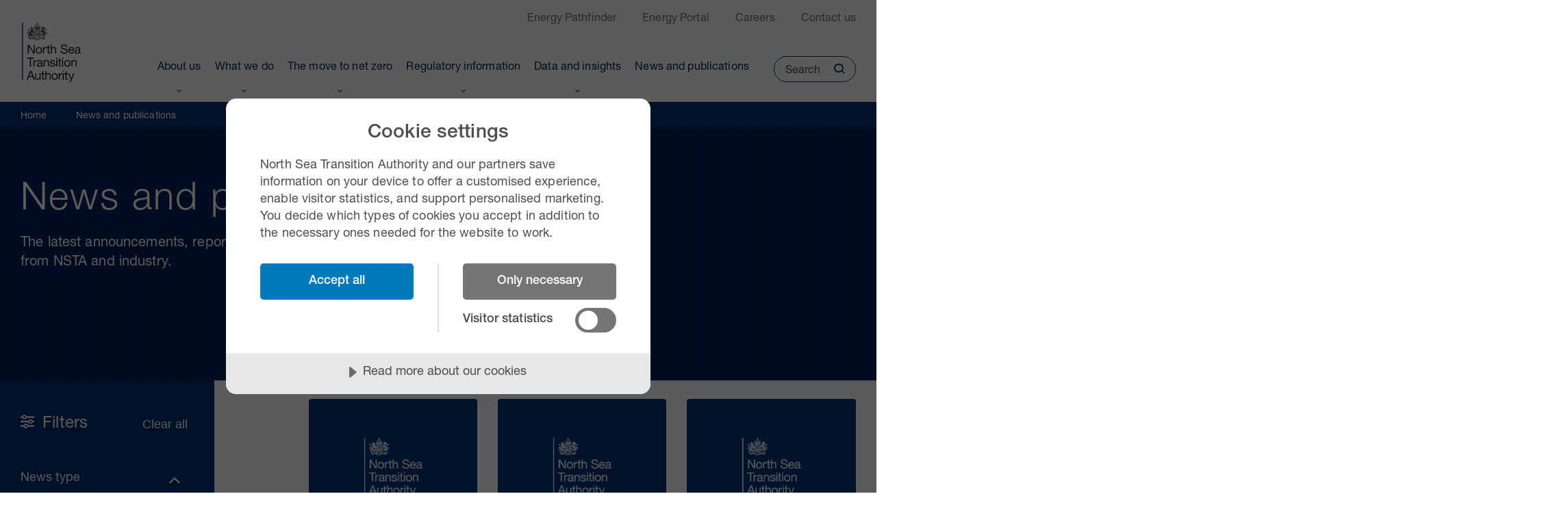

--- FILE ---
content_type: text/html; charset=utf-8
request_url: https://www.nstauthority.co.uk/news-publications/
body_size: 17600
content:

<!doctype html>
<html lang="en-gb">
<head>
    <meta charset="utf-8">
    <meta name="viewport" content="width=device-width, initial-scale=1, shrink-to-fit=no">
    <script> (function(w,d,s,l,i){w[l]=w[l]||[]; w[l].push({'gtm.start':new Date().getTime(),event:'gtm.js'}); var f=d.getElementsByTagName(s)[0],j=d.createElement(s),dl=l!='dataLayer'?'&l='+l:''; j.async=true;j.src='https://www.googletagmanager.com/gtm.js?id='+i+dl; f.parentNode.insertBefore(j,f); })(window,document,'script','dataLayer','GTM-NWR657DJ');   window.dataLayer = window.dataLayer || []; function gtag() { window.dataLayer.push(arguments); } gtag('consent', 'default', { 'analytics_storage': 'denied', 'ad_storage': 'denied', wait_for_update: 500, }); dataLayer.push({'event': 'default_consent'}); </script>
<script src="https://cdn-eu.cookietractor.com/cookietractor.js" data-lang="en-GB" data-id="324ef5db-d73e-492e-aea5-fa0230572a8c"></script> <script src="https://cdn-eu.cookietractor.com/cookietractor-declaration.js" data-lang="en-GB" data-id="324ef5db-d73e-492e-aea5-fa0230572a8c" defer></script>
<meta name="msvalidate.01" content="1AC2AB25749CFBDE6B6DA83A89BB3BB8" />
    <meta property="og:type" content="website" />
    <meta name="og:url" content="https://www.nstauthority.co.uk/news-publications/" />
    <link rel="canonical" href="https://www.nstauthority.co.uk/news-publications/" />


<title>News and publications</title>
<meta property="og:title" content="News and publications" />
<meta name="application-name" content="News and publications" />
    <meta name="description" content="The latest announcements, reports, consultations and events, from NSTA and industry." />
    <meta property="og:description" content="The latest announcements, reports, consultations and events, from NSTA and industry." />
    <meta name="twitter:description" content="The latest announcements, reports, consultations and events, from NSTA and industry." />

    <meta name="twitter:site" content="@https://twitter.com/nstauthority" />
    <meta name="twitter:creator" content="@https://twitter.com/nstauthority" />

<meta name="twitter:card" content="summary" />
<meta name="twitter:title" content="News and publications" />

    <meta name="robots" content="index, follow" />

    <!-- favicon files -->
    <link rel="shortcut icon" type="image/x-icon" href="/public/images/favicon/favicon-f54816fc15997bd42cd90e4c50b896a1fc098c0c32957d4e5effbfa9f9b35e53.ico">
    <link rel="mask-icon" color="#0b0c0c" href="/public/images/favicon/govuk-mask-icon-2fe351f48236280e721d129e412ba43b2f720a8d58ebb40d0a0165ac15f1122c.svg">
    <link rel="apple-touch-icon" sizes="180x180" href="/public/images/favicon/govuk-apple-touch-icon-180x180-d2d7399ff2ba05372b6b2018cc67053e458a748cceea1a550d804dbec401e3ed.png">
    <link rel="apple-touch-icon" sizes="167x167" href="/public/images/favicon/govuk-apple-touch-icon-167x167-fcbf4b210746141e7ccd4988af58bfb5a72491e80ebc88fd6a0f0dd846dbce8a.png">
    <link rel="apple-touch-icon" sizes="152x152" href="/public/images/favicon/govuk-apple-touch-icon-152x152-5807f2166c2f8eb73f2004eea36253dd1876612fac983fda01a072ae9e30d182.png">
    <link rel="apple-touch-icon" href="/public/images/favicon/govuk-apple-touch-icon-a0a3cc359818efa7776228f878cfca8fa585731a7b495a06615787ed4e9f7ee7.png">

    <meta name="theme-color" content="#0b0c0c">
    <meta name="viewport" content="width=device-width, initial-scale=1">
    <meta http-equiv="X-UA-Compatible" content="IE=edge">

    <meta property="og:image" content="/public/images/favicon/govuk-opengraph-image-03837e1cec82f217cf32514635a13c879b8c400ae3b1c207c5744411658c7635.png">

    <link rel="preload" as="font" type="font/ttf" crossorigin href="/public/css/icomoon/fonts/icomoon.ttf?eoj5nh">
    <link rel="preload" as="font" type="font/woff" crossorigin href="/public/css/icomoon/fonts/icomoon.woff?eoj5nh">
    <link rel="prefetch" type="image/svg+xml" crossorigin href="/public/css/icomoon/fonts/icomoon.svg?eoj5nh#icomoon">

    <link href="/sb/core-css.css.v639016280425306379" rel="stylesheet">

    

    <script src="/App_Plugins/UmbracoForms/Assets/promise-polyfill/dist/polyfill.min.js?v=13.4.2" type="application/javascript"></script><script src="/App_Plugins/UmbracoForms/Assets/aspnet-client-validation/dist/aspnet-validation.min.js?v=13.4.2" type="application/javascript"></script>
<script type="text/javascript">!function(T,l,y){var S=T.location,k="script",D="instrumentationKey",C="ingestionendpoint",I="disableExceptionTracking",E="ai.device.",b="toLowerCase",w="crossOrigin",N="POST",e="appInsightsSDK",t=y.name||"appInsights";(y.name||T[e])&&(T[e]=t);var n=T[t]||function(d){var g=!1,f=!1,m={initialize:!0,queue:[],sv:"5",version:2,config:d};function v(e,t){var n={},a="Browser";return n[E+"id"]=a[b](),n[E+"type"]=a,n["ai.operation.name"]=S&&S.pathname||"_unknown_",n["ai.internal.sdkVersion"]="javascript:snippet_"+(m.sv||m.version),{time:function(){var e=new Date;function t(e){var t=""+e;return 1===t.length&&(t="0"+t),t}return e.getUTCFullYear()+"-"+t(1+e.getUTCMonth())+"-"+t(e.getUTCDate())+"T"+t(e.getUTCHours())+":"+t(e.getUTCMinutes())+":"+t(e.getUTCSeconds())+"."+((e.getUTCMilliseconds()/1e3).toFixed(3)+"").slice(2,5)+"Z"}(),iKey:e,name:"Microsoft.ApplicationInsights."+e.replace(/-/g,"")+"."+t,sampleRate:100,tags:n,data:{baseData:{ver:2}}}}var h=d.url||y.src;if(h){function a(e){var t,n,a,i,r,o,s,c,u,p,l;g=!0,m.queue=[],f||(f=!0,t=h,s=function(){var e={},t=d.connectionString;if(t)for(var n=t.split(";"),a=0;a<n.length;a++){var i=n[a].split("=");2===i.length&&(e[i[0][b]()]=i[1])}if(!e[C]){var r=e.endpointsuffix,o=r?e.location:null;e[C]="https://"+(o?o+".":"")+"dc."+(r||"services.visualstudio.com")}return e}(),c=s[D]||d[D]||"",u=s[C],p=u?u+"/v2/track":d.endpointUrl,(l=[]).push((n="SDK LOAD Failure: Failed to load Application Insights SDK script (See stack for details)",a=t,i=p,(o=(r=v(c,"Exception")).data).baseType="ExceptionData",o.baseData.exceptions=[{typeName:"SDKLoadFailed",message:n.replace(/\./g,"-"),hasFullStack:!1,stack:n+"\nSnippet failed to load ["+a+"] -- Telemetry is disabled\nHelp Link: https://go.microsoft.com/fwlink/?linkid=2128109\nHost: "+(S&&S.pathname||"_unknown_")+"\nEndpoint: "+i,parsedStack:[]}],r)),l.push(function(e,t,n,a){var i=v(c,"Message"),r=i.data;r.baseType="MessageData";var o=r.baseData;return o.message='AI (Internal): 99 message:"'+("SDK LOAD Failure: Failed to load Application Insights SDK script (See stack for details) ("+n+")").replace(/\"/g,"")+'"',o.properties={endpoint:a},i}(0,0,t,p)),function(e,t){if(JSON){var n=T.fetch;if(n&&!y.useXhr)n(t,{method:N,body:JSON.stringify(e),mode:"cors"});else if(XMLHttpRequest){var a=new XMLHttpRequest;a.open(N,t),a.setRequestHeader("Content-type","application/json"),a.send(JSON.stringify(e))}}}(l,p))}function i(e,t){f||setTimeout(function(){!t&&m.core||a()},500)}var e=function(){var n=l.createElement(k);n.src=h;var e=y[w];return!e&&""!==e||"undefined"==n[w]||(n[w]=e),n.onload=i,n.onerror=a,n.onreadystatechange=function(e,t){"loaded"!==n.readyState&&"complete"!==n.readyState||i(0,t)},n}();y.ld<0?l.getElementsByTagName("head")[0].appendChild(e):setTimeout(function(){l.getElementsByTagName(k)[0].parentNode.appendChild(e)},y.ld||0)}try{m.cookie=l.cookie}catch(p){}function t(e){for(;e.length;)!function(t){m[t]=function(){var e=arguments;g||m.queue.push(function(){m[t].apply(m,e)})}}(e.pop())}var n="track",r="TrackPage",o="TrackEvent";t([n+"Event",n+"PageView",n+"Exception",n+"Trace",n+"DependencyData",n+"Metric",n+"PageViewPerformance","start"+r,"stop"+r,"start"+o,"stop"+o,"addTelemetryInitializer","setAuthenticatedUserContext","clearAuthenticatedUserContext","flush"]),m.SeverityLevel={Verbose:0,Information:1,Warning:2,Error:3,Critical:4};var s=(d.extensionConfig||{}).ApplicationInsightsAnalytics||{};if(!0!==d[I]&&!0!==s[I]){var c="onerror";t(["_"+c]);var u=T[c];T[c]=function(e,t,n,a,i){var r=u&&u(e,t,n,a,i);return!0!==r&&m["_"+c]({message:e,url:t,lineNumber:n,columnNumber:a,error:i}),r},d.autoExceptionInstrumented=!0}return m}(y.cfg);function a(){y.onInit&&y.onInit(n)}(T[t]=n).queue&&0===n.queue.length?(n.queue.push(a),n.trackPageView({})):a()}(window,document,{
src: "https://js.monitor.azure.com/scripts/b/ai.2.min.js", // The SDK URL Source
crossOrigin: "anonymous", 
cfg: { // Application Insights Configuration
    connectionString: 'InstrumentationKey=a2e43c19-5b86-48d6-9b78-6b59b750c729;IngestionEndpoint=https://ukwest-0.in.applicationinsights.azure.com/;LiveEndpoint=https://ukwest.livediagnostics.monitor.azure.com/'
}});</script></head>
<body>
    <!-- Google Tag Manager (noscript) --> <noscript><iframe src=https://www.googletagmanager.com/ns.html?id=GTM-NWR657DJ height="0" width="0" style="display:none;visibility:hidden"></iframe></noscript> <!-- End Google Tag Manager (noscript) -->
    <div id="backToTop"></div>
    <nav aria-label="Skip to main">
        <a class="sronly-focusable skiptomain" href="#Main">Skip to main content</a>
    </nav>

    

        <div class="searchbar searchBarElement" role="search" aria-hidden="true">
        <div class="container">
            <div class="row">
                <div class="col-12">
                    <div class="searchbar-form">
                        <form action="/search/" method="get">
                            <div class="field_wrap __text">
                                <div class="label_wrap sronly"><label id="searchbar-input-label" for="searchbar-input-label">Search</label></div>
                                <div class="input_wrap">
                                    <div id="searchbar-input"></div>
                                </div>
                            </div>
                            <div class="submit_wrap">
                                <button type="submit">Search</button>
                            </div>
                        </form>
                    </div>
                    <div class="searchbar-close">
                        <button class="searchbar-close-button searchClose">Close search</button>
                    </div>
                </div>
            </div>
            <div class="row">
                <div class="col-lg-3">
                    <div class="searchbar-popular">
                            <div class="searchbar-popular-title">Popular searches</div>
                            <ul class="searchbar-popular-list searchbar-pills">
                                    <li>
                                        <a href="/search/?q=Net zero" class="searchbar-popular-listitem">
                                            Net zero
                                        </a>
                                    </li>
                                    <li>
                                        <a href="/search/?q=Decommissioning " class="searchbar-popular-listitem">
                                            Decommissioning 
                                        </a>
                                    </li>
                                    <li>
                                        <a href="/search/?q=What we do " class="searchbar-popular-listitem">
                                            What we do 
                                        </a>
                                    </li>
                                    <li>
                                        <a href="/search/?q=NSTA Overview" class="searchbar-popular-listitem">
                                            NSTA Overview
                                        </a>
                                    </li>
                                    <li>
                                        <a href="/search/?q=OGA Corporate Plan" class="searchbar-popular-listitem">
                                            OGA Corporate Plan
                                        </a>
                                    </li>
                                    <li>
                                        <a href="/search/?q=OGA Plan - Emissions" class="searchbar-popular-listitem">
                                            OGA Plan - Emissions
                                        </a>
                                    </li>
                                    <li>
                                        <a href="/search/?q=Guidance" class="searchbar-popular-listitem">
                                            Guidance
                                        </a>
                                    </li>
                            </ul>
                    </div>
                </div>

                
    <div class="col-lg-9">
        <div class="searchbar-articles">
            <div class="searchbar-articles-title">Latest news</div>
        </div>
        <div class="articles-grid">
            <div class="row sliderSearch">
                    <div class="col-md-4">
                        <article class="article">
                            <div class="article-content">
                                    <span class="article-meta">15 Jan 2026</span>

                                <a href="/news-publications/nsta-issues-fines-to-two-companies-totalling-350-000/" class="article-title">
                                    <span class="underline">NSTA issues fines to two companies totalling &#xA3;350,000</span>
                                </a>

                            </div>
                        </article>
                    </div>
                    <div class="col-md-4">
                        <article class="article">
                            <div class="article-content">
                                    <span class="article-meta">08 Jan 2026</span>

                                <a href="/news-publications/nsta-publishes-revised-well-consents-guidance/" class="article-title">
                                    <span class="underline">NSTA publishes revised well consents guidance </span>
                                </a>

                            </div>
                        </article>
                    </div>
                    <div class="col-md-4">
                        <article class="article">
                            <div class="article-content">
                                    <span class="article-meta">10 Dec 2025</span>

                                <a href="/news-publications/oga-plan-routine-flaring-in-2024/" class="article-title">
                                    <span class="underline">OGA Plan: Routine flaring in 2024</span>
                                </a>

                            </div>
                        </article>
                    </div>

            </div>
        </div>
    </div>

            </div>
        </div>
    </div>


    <div class="wrapper">
        
<header class="header">
    <div class="container position-relative">

            <a href="/" class="header-logo">
                <span class="sronly">North Sea Transition Authority</span>
                <img src="/media/fp0ghh3u/nsta-logo-header.svg" alt="">
            </a>

        <div class="header-opts">
                <button class="searchtoggle searchToggleTrigger">
                    <span class="sronly">Toggle</span>
                    <span class="searchToggleTriggerText">Search</span>
                </button>

            <button class="burger">
                <span class="burger-toggle"><span></span></span>
                <span class="sronly">Toggle</span>
                <span class="burgerTriggerText">Menu</span>
            </button>

        </div>


<div class="header-aux">
    <nav aria-label="Auxillery">
        <ul>
            

        <li class="header-aux-item">
            <a href='https://energypathfinder.nstauthority.co.uk/' target='_blank' rel='noopener noreferrer' >Energy Pathfinder</a>
        </li>
        <li class="header-aux-item">
            <a href='https://itportal.nstauthority.co.uk/eng/fox/nsta/NSTA_LOGIN/login' target='_blank' rel='noopener noreferrer' >Energy Portal</a>
        </li>
        <li class="header-aux-item">
            <a href='/careers/' target='' >Careers</a>
        </li>
        <li class="header-aux-item">
            <a href='/about-us/contact-us/' target='' >Contact us</a>
        </li>

        </ul>
    </nav>
</div>
            <div class="navwrap">
                <nav aria-label="Primary" class="nav">
                        <ul>
                            

        <li class="menu-item menu-item-has-megamenu">
            <span>
<a href='/about-us/' target='' >About us</a>                    <button type="button" aria-expanded="false" aria-controls="menu-405384">Toggle Menu</button>
                
            </span>
            <div class="menu-item-is-megamenu"  id="menu-405384">
                <div class="container">
                    <div class="megamenu-wrap">

                            <div class="megamenu-col-primary">
                                <ul class="megamenu-list">
                                        <li class="viewall"><a href='/about-us/' target='' class='megamenu-link __heading'>View About us</a></li>

                                        <li>
                                            <a href='/about-us/ambition-priorities-and-performance/' target='' class='megamenu-link __heading'>Ambition, priorities and performance</a>
                                        </li>
                                        <li>
                                            <a href='/about-us/nsta-overview/' target='' class='megamenu-link __heading'>NSTA Overview</a>
                                        </li>
                                        <li>
                                            <a href='/careers/' target='' class='megamenu-link __heading'>Careers</a>
                                        </li>
                                        <li>
                                            <a href='/about-us/contact-us/' target='' class='megamenu-link __heading'>Contact us</a>
                                        </li>
                                        <li>
                                            <a href='/about-us/contact-us/feedback-and-complaints/' target='' class='megamenu-link __heading'>Feedback and complaints</a>
                                        </li>
                                        <li>
                                            <a href='/about-us/contact-us/freedom-of-information-requests/' target='' class='megamenu-link __heading'>Freedom of information requests</a>
                                        </li>
                                        <li>
                                            <a href='/about-us/sign-up-for-updates/' target='' class='megamenu-link __heading'>Register for updates</a>
                                        </li>
                                </ul>
                            </div>

                            <div class="megamenu-col-secondary">
                                <div class="row no-gutters">
                                        <div class="col-lg-12 col-xl-3">
<a href='/about-us/our-role-and-values/' target='' class='megamenu-link megamenu-link-has-children __heading'><div>Our role and values</div></a>                                            <ul class="megamenu-list">
                                                    <li class="viewall"><a href='/about-us/our-role-and-values/' target='' class='megamenu-link'>View Our role and values</a></li>

                                                    <li>
                                                        <a href='/about-us/organisational-structure/' target='' class='megamenu-link'>Organisational structure</a>
                                                    </li>
                                            </ul>
                                        </div>
                                        <div class="col-lg-12 col-xl-3">
<a href='/about-us/leadership-and-governance/' target='' class='megamenu-link megamenu-link-has-children __heading'><div>Leadership and governance</div></a>                                            <ul class="megamenu-list">
                                                    <li class="viewall"><a href='/about-us/leadership-and-governance/' target='' class='megamenu-link'>View Leadership and governance</a></li>

                                                    <li>
                                                        <a href='/about-us/leadership-and-governance/board-of-directors-and-leadership-team/' target='' class='megamenu-link'>Board of Directors and Leadership Team</a>
                                                    </li>
                                                    <li>
                                                        <a href='/about-us/leadership-and-governance/board-committees/' target='' class='megamenu-link'>Board committees</a>
                                                    </li>
                                                    <li>
                                                        <a href='/about-us/leadership-and-governance/board-minutes/' target='' class='megamenu-link'>Board minutes</a>
                                                    </li>
                                                    <li>
                                                        <a href='/about-us/leadership-and-governance/plans-reports-and-accounts/' target='' class='megamenu-link'>Plans, reports and accounts</a>
                                                    </li>
                                                    <li>
                                                        <a href='/about-us/leadership-and-governance/our-relationship-with-the-uk-government/' target='' class='megamenu-link'>Our relationship with the UK Government</a>
                                                    </li>
                                                    <li>
                                                        <a href='/about-us/leadership-and-governance/financial-transparency/' target='' class='megamenu-link'>Financial transparency</a>
                                                    </li>
                                            </ul>
                                        </div>
                                        <div class="col-lg-12 col-xl-3">
<a href='/about-us/north-sea-transition-forum-and-task-forces/' target='' class='megamenu-link megamenu-link-has-children __heading'><div>North Sea Transition Forum and Task Forces</div></a>                                            <ul class="megamenu-list">
                                                    <li class="viewall"><a href='/about-us/north-sea-transition-forum-and-task-forces/' target='' class='megamenu-link'>View North Sea Transition Forum and Task Forces</a></li>

                                                    <li>
                                                        <a href='/about-us/north-sea-transition-forum-and-task-forces/north-sea-transition-steering-group/' target='' class='megamenu-link'>North Sea Transition Steering Group</a>
                                                    </li>
                                                    <li>
                                                        <a href='/about-us/north-sea-transition-forum-and-task-forces/asset-stewardship-task-force/' target='' class='megamenu-link'>Asset Stewardship Task Force</a>
                                                    </li>
                                                    <li>
                                                        <a href='/about-us/north-sea-transition-forum-and-task-forces/decommissioning-and-repurposing-taskforce/' target='' class='megamenu-link'>Decommissioning and Repurposing Task Force</a>
                                                    </li>
                                                    <li>
                                                        <a href='/about-us/north-sea-transition-forum-and-task-forces/subsurface-task-force/' target='' class='megamenu-link'>Subsurface Task Force</a>
                                                    </li>
                                                    <li>
                                                        <a href='/about-us/north-sea-transition-forum-and-task-forces/supply-chain-and-exports-task-force/' target='' class='megamenu-link'>Supply Chain and Exports Task Force</a>
                                                    </li>
                                                    <li>
                                                        <a href='/about-us/north-sea-transition-forum-and-task-forces/technology-leadership-board/' target='' class='megamenu-link'>Technology Leadership Board</a>
                                                    </li>
                                                    <li>
                                                        <a href='/about-us/north-sea-transition-forum-and-task-forces/wells-task-force/' target='' class='megamenu-link'>Wells Task Force</a>
                                                    </li>
                                                    <li>
                                                        <a href='/about-us/north-sea-transition-forum-and-task-forces/co2-transportation-and-storage-task-force/' target='' class='megamenu-link'>CO2 Transportation and Storage Task Force</a>
                                                    </li>
                                            </ul>
                                        </div>
                                        <div class="col-lg-12 col-xl-3">
<a href='/about-us/performance/' target='' class='megamenu-link megamenu-link-has-children __heading'><div>Performance</div></a>                                            <ul class="megamenu-list">
                                                    <li class="viewall"><a href='/about-us/performance/' target='' class='megamenu-link'>View Performance</a></li>

                                                    <li>
                                                        <a href='/about-us/performance/business-impact-target-bit/' target='' class='megamenu-link'>Business impact target (BIT)</a>
                                                    </li>
                                                    <li>
                                                        <a href='/about-us/performance/measuring-success/' target='' class='megamenu-link'>Measuring success</a>
                                                    </li>
                                            </ul>
                                        </div>

                                </div>
                            </div>

                    </div>
                </div>
            </div>
        </li>


    <li class="menu-item  menu-item-has-children">
        <a href='/what-we-do/' target='' >What we do</a>
            <button type="button" aria-expanded="false" aria-controls="menu-367546">Toggle Menu</button>
            <ul id="menu-367546">


    <li class="menu-item  ">
        <a href='/what-we-do/accelerating-the-energy-transition/' target='' >Accelerating the energy transition</a>
    </li>


    <li class="menu-item  ">
        <a href='/what-we-do/energy-production-and-security/' target='' >Energy production and security</a>
    </li>


    <li class="menu-item  ">
        <a href='/what-we-do/emissions-reduction/' target='' >Emissions reduction</a>
    </li>


    <li class="menu-item  ">
        <a href='/what-we-do/hydrogen/' target='' >Hydrogen</a>
    </li>


    <li class="menu-item  ">
        <a href='/what-we-do/supporting-the-supply-chain/' target='' >Supporting the supply chain</a>
    </li>


    <li class="menu-item  ">
        <a href='/what-we-do/licensing-and-consents-system/' target='' >Licensing and consents system</a>
    </li>


    <li class="menu-item  ">
        <a href='/what-we-do/carbon-capture-and-storage/' target='' >Carbon capture and storage</a>
    </li>


    <li class="menu-item  ">
        <a href='/what-we-do/investing-in-the-ukcs/' target='' >Investing in the UKCS</a>
    </li>


    <li class="menu-item  ">
        <a href='/what-we-do/decommissioning-and-repurposing/' target='' >Decommissioning and repurposing</a>
    </li>


    <li class="menu-item  ">
        <a href='/what-we-do/technology-stewardship/' target='' >Technology stewardship</a>
    </li>


    <li class="menu-item  ">
        <a href='/what-we-do/asset-stewardship/' target='' >Asset stewardship</a>
    </li>
            </ul>
    </li>
        <li class="menu-item menu-item-has-megamenu">
            <span>
<a href='/the-move-to-net-zero/' target='' >The move to net zero</a>                    <button type="button" aria-expanded="false" aria-controls="menu-219419">Toggle Menu</button>
                
            </span>
            <div class="menu-item-is-megamenu"  id="menu-219419">
                <div class="container">
                    <div class="megamenu-wrap">

                            <div class="megamenu-col-primary">
                                <ul class="megamenu-list">
                                        <li class="viewall"><a href='/the-move-to-net-zero/' target='' class='megamenu-link __heading'>View The move to net zero</a></li>

                                        <li>
                                            <a href='/the-move-to-net-zero/energy-integration/' target='' class='megamenu-link __heading'>Energy integration</a>
                                        </li>
                                        <li>
                                            <a href='/the-move-to-net-zero/offshore-hydrogen/' target='' class='megamenu-link __heading'>Offshore hydrogen</a>
                                        </li>
                                        <li>
                                            <a href='/the-move-to-net-zero/energy-integration/bacton-energy-hub/' target='' class='megamenu-link __heading'>Bacton Energy Hub</a>
                                        </li>
                                        <li>
                                            <a href='/the-move-to-net-zero/energy-integration/the-north-sea-transition-deal/' target='' class='megamenu-link __heading'>The North Sea Transition Deal</a>
                                        </li>
                                        <li>
                                            <a href='/the-move-to-net-zero/interactive-energy-map-for-the-ukcs/' target='' class='megamenu-link __heading'>Interactive energy map for the UKCS</a>
                                        </li>
                                        <li>
                                            <a href='/the-move-to-net-zero/corporate-governance/' target='' class='megamenu-link __heading'>Corporate Governance</a>
                                        </li>
                                        <li>
                                            <a href='/the-move-to-net-zero/case-studies/' target='' class='megamenu-link __heading'>Case studies</a>
                                        </li>
                                </ul>
                            </div>

                            <div class="megamenu-col-secondary">
                                <div class="row no-gutters">
                                        <div class="col-lg-12 col-xl-3">
<a href='/the-move-to-net-zero/net-zero-benchmarking-and-analysis/' target='' class='megamenu-link megamenu-link-has-children __heading'><div>Net zero benchmarking and analysis</div></a>                                            <ul class="megamenu-list">
                                                    <li class="viewall"><a href='/the-move-to-net-zero/net-zero-benchmarking-and-analysis/' target='' class='megamenu-link'>View Net zero benchmarking and analysis</a></li>

                                                    <li>
                                                        <a href='/the-move-to-net-zero/net-zero-benchmarking-and-analysis/emissions-intensity-of-producing-natural-gas/' target='' class='megamenu-link'>Emissions intensity of producing natural gas</a>
                                                    </li>
                                            </ul>
                                        </div>
                                        <div class="col-lg-12 col-xl-3">
<a href='/the-move-to-net-zero/environmental-social-and-governance-esg/' target='' class='megamenu-link megamenu-link-has-children __heading'><div>Environmental, Social and Governance (ESG)</div></a>                                            <ul class="megamenu-list">
                                                    <li class="viewall"><a href='/the-move-to-net-zero/environmental-social-and-governance-esg/' target='' class='megamenu-link'>View Environmental, Social and Governance (ESG)</a></li>

                                            </ul>
                                        </div>
                                        <div class="col-lg-12 col-xl-3">
<a href='/the-move-to-net-zero/reducing-emissions/' target='' class='megamenu-link megamenu-link-has-children __heading'><div>Reducing emissions</div></a>                                            <ul class="megamenu-list">
                                                    <li class="viewall"><a href='/the-move-to-net-zero/reducing-emissions/' target='' class='megamenu-link'>View Reducing emissions</a></li>

                                            </ul>
                                        </div>
                                        <div class="col-lg-12 col-xl-3">
<a href='/the-move-to-net-zero/ccs/' target='' class='megamenu-link megamenu-link-has-children __heading'><div>CCS</div></a>                                            <ul class="megamenu-list">
                                                    <li class="viewall"><a href='/the-move-to-net-zero/ccs/' target='' class='megamenu-link'>View CCS</a></li>

                                            </ul>
                                        </div>

                                </div>
                            </div>

                    </div>
                </div>
            </div>
        </li>
        <li class="menu-item menu-item-has-megamenu">
            <span>
<a href='/regulatory-information/' target='' >Regulatory information</a>                    <button type="button" aria-expanded="false" aria-controls="menu-429248">Toggle Menu</button>
                
            </span>
            <div class="menu-item-is-megamenu"  id="menu-429248">
                <div class="container">
                    <div class="megamenu-wrap">

                            <div class="megamenu-col-primary">
                                <ul class="megamenu-list">
                                        <li class="viewall"><a href='/regulatory-information/' target='' class='megamenu-link __heading'>View Regulatory information</a></li>

                                        <li>
                                            <a href='/regulatory-information/exploration-and-production/' target='' class='megamenu-link __heading'>Exploration and production</a>
                                        </li>
                                        <li>
                                            <a href='/regulatory-information/carbon-storage/' target='' class='megamenu-link __heading'>Carbon storage</a>
                                        </li>
                                        <li>
                                            <a href='/regulatory-information/guidance/' target='' class='megamenu-link __heading'>Guidance</a>
                                        </li>
                                        <li>
                                            <a href='/regulatory-information/technology/' target='' class='megamenu-link __heading'>Technology</a>
                                        </li>
                                        <li>
                                            <a href='/regulatory-information/gas-storage-and-unloading/' target='' class='megamenu-link __heading'>Gas storage and unloading</a>
                                        </li>
                                </ul>
                            </div>

                            <div class="megamenu-col-secondary">
                                <div class="row no-gutters">
                                        <div class="col-lg-12 col-xl-3">
<a href='/regulatory-information/licensing-and-consents/' target='' class='megamenu-link megamenu-link-has-children __heading'><div>Licensing and consents</div></a>                                            <ul class="megamenu-list">
                                                    <li class="viewall"><a href='/regulatory-information/licensing-and-consents/' target='' class='megamenu-link'>View Licensing and consents</a></li>

                                                    <li>
                                                        <a href='/regulatory-information/licensing-and-consents/consents/' target='' class='megamenu-link'>Consents</a>
                                                    </li>
                                                    <li>
                                                        <a href='/regulatory-information/licensing-and-consents/licensing/' target='' class='megamenu-link'>Licensing</a>
                                                    </li>
                                                    <li>
                                                        <a href='/regulatory-information/licensing-and-consents/types-of-licence/' target='' class='megamenu-link'>Types of licence</a>
                                                    </li>
                                                    <li>
                                                        <a href='/regulatory-information/licensing-and-consents/licensing-system/' target='' class='megamenu-link'>Licensing system</a>
                                                    </li>
                                            </ul>
                                        </div>
                                        <div class="col-lg-12 col-xl-3">
<a href='/regulatory-information/supply-chain/' target='' class='megamenu-link megamenu-link-has-children __heading'><div>Supply chain</div></a>                                            <ul class="megamenu-list">
                                                    <li class="viewall"><a href='/regulatory-information/supply-chain/' target='' class='megamenu-link'>View Supply chain</a></li>

                                                    <li>
                                                        <a href='/regulatory-information/supply-chain/supply-chain-and-exports-strategy/' target='' class='megamenu-link'>Supply chain and exports strategy</a>
                                                    </li>
                                                    <li>
                                                        <a href='/regulatory-information/supply-chain/energy-pathfinder/' target='' class='megamenu-link'>Energy Pathfinder</a>
                                                    </li>
                                                    <li>
                                                        <a href='/regulatory-information/exploration-and-production/stewardship/reviews/' target='' class='megamenu-link'>Asset stewardship reviews</a>
                                                    </li>
                                                    <li>
                                                        <a href='/regulatory-information/supply-chain/supply-chain-action-plans/' target='' class='megamenu-link'>Supply Chain Action Plans</a>
                                                    </li>
                                                    <li>
                                                        <a href='/media/7615/se12_supply-chain-collaboration-cooperation_final.pdf' target='_blank' class='megamenu-link'>Stewardship Expectation 12</a>
                                                    </li>
                                            </ul>
                                        </div>
                                        <div class="col-lg-12 col-xl-3">
<a href='/regulatory-information/decommissioning/' target='' class='megamenu-link megamenu-link-has-children __heading'><div>Decommissioning</div></a>                                            <ul class="megamenu-list">
                                                    <li class="viewall"><a href='/regulatory-information/decommissioning/' target='' class='megamenu-link'>View Decommissioning</a></li>

                                                    <li>
                                                        <a href='/regulatory-information/decommissioning/decommissioning-strategy/' target='' class='megamenu-link'>Decommissioning strategy</a>
                                                    </li>
                                                    <li>
                                                        <a href='/regulatory-information/decommissioning/cost-estimate/' target='' class='megamenu-link'>Cost estimate</a>
                                                    </li>
                                                    <li>
                                                        <a href='/regulatory-information/decommissioning/decommissioning-data-visibility-dashboard/' target='' class='megamenu-link'>Decommissioning data visibility dashboard</a>
                                                    </li>
                                                    <li>
                                                        <a href='/regulatory-information/decommissioning/repurposing/' target='' class='megamenu-link'>Repurposing</a>
                                                    </li>
                                                    <li>
                                                        <a href='/regulatory-information/decommissioning/well-decommissioning/' target='' class='megamenu-link'>Well decommissioning</a>
                                                    </li>
                                                    <li>
                                                        <a href='/regulatory-information/decommissioning/interactive-benchmarking-report/' target='' class='megamenu-link'>Interactive benchmarking report</a>
                                                    </li>
                                                    <li>
                                                        <a href='/about-us/north-sea-transition-forum-and-task-forces/decommissioning-and-repurposing-taskforce/' target='' class='megamenu-link'>Decommissioning and Repurposing Taskforce</a>
                                                    </li>
                                                    <li>
                                                        <a href='/regulatory-information/decommissioning/tree-and-wellhead-information-for-subsea-tooling/' target='' class='megamenu-link'>Tree and Wellhead Information for Subsea Tooling</a>
                                                    </li>
                                            </ul>
                                        </div>
                                        <div class="col-lg-12 col-xl-3">
<a href='/regulatory-information/regulatory-framework/' target='' class='megamenu-link megamenu-link-has-children __heading'><div>Regulatory framework</div></a>                                            <ul class="megamenu-list">
                                                    <li class="viewall"><a href='/regulatory-information/regulatory-framework/' target='' class='megamenu-link'>View Regulatory framework</a></li>

                                                    <li>
                                                        <a href='/regulatory-information/regulatory-framework/legislative-context/' target='' class='megamenu-link'>Legislative context</a>
                                                    </li>
                                                    <li>
                                                        <a href='/regulatory-information/regulatory-framework/the-oga-strategy/' target='' class='megamenu-link'>The OGA Strategy</a>
                                                    </li>
                                                    <li>
                                                        <a href='/regulatory-information/regulatory-framework/the-oga-strategy/oga-plan-emissions-reduction/' target='' class='megamenu-link'>OGA Plan - Emissions Reduction</a>
                                                    </li>
                                                    <li>
                                                        <a href='/regulatory-information/regulatory-framework/licensing-regime/' target='' class='megamenu-link'>Licensing regime</a>
                                                    </li>
                                                    <li>
                                                        <a href='/regulatory-information/regulatory-framework/investigations-enforcement/' target='' class='megamenu-link'>Investigations & Enforcement</a>
                                                    </li>
                                                    <li>
                                                        <a href='/regulatory-information/regulatory-framework/statutory-notice/' target='' class='megamenu-link'>Statutory notice</a>
                                                    </li>
                                                    <li>
                                                        <a href='/regulatory-information/regulatory-framework/legislative-context/charging-regime-and-fees/' target='' class='megamenu-link'>Charging regime and fees</a>
                                                    </li>
                                            </ul>
                                        </div>

                                </div>
                            </div>

                    </div>
                </div>
            </div>
        </li>
        <li class="menu-item menu-item-has-megamenu">
            <span>
<a href='/data-and-insights/' target='' >Data and insights</a>                    <button type="button" aria-expanded="false" aria-controls="menu-936519">Toggle Menu</button>
                
            </span>
            <div class="menu-item-is-megamenu"  id="menu-936519">
                <div class="container">
                    <div class="megamenu-wrap">

                            <div class="megamenu-col-primary">
                                <ul class="megamenu-list">
                                        <li class="viewall"><a href='/data-and-insights/' target='' class='megamenu-link __heading'>View Data and insights</a></li>

                                        <li>
                                            <a href='/data-and-insights/' target='' class='megamenu-link __heading'>Data and insights</a>
                                        </li>
                                </ul>
                            </div>

                            <div class="megamenu-col-secondary">
                                <div class="row no-gutters">
                                        <div class="col-lg-12 col-xl-3">
<a href='/data-and-insights/insights-and-analysis/' target='' class='megamenu-link megamenu-link-has-children __heading'><div>Insights and analysis</div></a>                                            <ul class="megamenu-list">
                                                    <li class="viewall"><a href='/data-and-insights/insights-and-analysis/' target='' class='megamenu-link'>View Insights and analysis</a></li>

                                                    <li>
                                                        <a href='/data-and-insights/insights-and-analysis/analysis/' target='' class='megamenu-link'>Analysis</a>
                                                    </li>
                                                    <li>
                                                        <a href='/data-and-insights/insights-and-analysis/maps-and-dashboards/' target='' class='megamenu-link'>Maps and dashboards</a>
                                                    </li>
                                                    <li>
                                                        <a href='/data-and-insights/insights-and-analysis/income-and-expenditure/' target='' class='megamenu-link'>Income and expenditure</a>
                                                    </li>
                                                    <li>
                                                        <a href='/data-and-insights/insights-and-analysis/production-and-expenditure-projections/' target='' class='megamenu-link'>Production and expenditure projections</a>
                                                    </li>
                                                    <li>
                                                        <a href='/data-and-insights/insights-and-analysis/printable-maps/' target='' class='megamenu-link'>Printable maps</a>
                                                    </li>
                                            </ul>
                                        </div>
                                        <div class="col-lg-12 col-xl-3">
<a href='/data-and-insights/data/' target='' class='megamenu-link megamenu-link-has-children __heading'><div>Data</div></a>                                            <ul class="megamenu-list">
                                                    <li class="viewall"><a href='/data-and-insights/data/' target='' class='megamenu-link'>View Data</a></li>

                                                    <li>
                                                        <a href='/data-and-insights/data/themes/' target='' class='megamenu-link'>Themes</a>
                                                    </li>
                                                    <li>
                                                        <a href='/data-and-insights/data/energy-systems/' target='' class='megamenu-link'>Energy systems</a>
                                                    </li>
                                                    <li>
                                                        <a href='/data-and-insights/data/uk-national-data-repository/' target='' class='megamenu-link'>UK National Data Repository</a>
                                                    </li>
                                            </ul>
                                        </div>
                                        <div class="col-lg-12 col-xl-3">
<a href='/data-and-insights/about-nsta-data/' target='' class='megamenu-link megamenu-link-has-children __heading'><div>About NSTA data</div></a>                                            <ul class="megamenu-list">
                                                    <li class="viewall"><a href='/data-and-insights/about-nsta-data/' target='' class='megamenu-link'>View About NSTA data</a></li>

                                                    <li>
                                                        <a href='/data-and-insights/about-nsta-data/data-regulations/' target='' class='megamenu-link'>Data regulations</a>
                                                    </li>
                                                    <li>
                                                        <a href='/data-and-insights/about-nsta-data/faqs/' target='' class='megamenu-link'>FAQs</a>
                                                    </li>
                                                    <li>
                                                        <a href='/data-and-insights/about-nsta-data/documentation/' target='' class='megamenu-link'>Documentation</a>
                                                    </li>
                                                    <li>
                                                        <a href='/data-and-insights/about-nsta-data/how-to-access-our-data/' target='' class='megamenu-link'>How to access our data</a>
                                                    </li>
                                                    <li>
                                                        <a href='/data-and-insights/about-nsta-data/improvements-and-change-log/' target='' class='megamenu-link'>Improvements and change log</a>
                                                    </li>
                                                    <li>
                                                        <a href='/data-and-insights/about-nsta-data/contacts/' target='' class='megamenu-link'>Contacts</a>
                                                    </li>
                                            </ul>
                                        </div>

                                </div>
                            </div>

                    </div>
                </div>
            </div>
        </li>
        <li class="menu-item">
            <a href='/news-publications/' target='' >News and publications</a>
        </li>




        <li class="header-aux-item">
            <a href='https://energypathfinder.nstauthority.co.uk/' target='_blank' rel='noopener noreferrer' >Energy Pathfinder</a>
        </li>
        <li class="header-aux-item">
            <a href='https://itportal.nstauthority.co.uk/eng/fox/nsta/NSTA_LOGIN/login' target='_blank' rel='noopener noreferrer' >Energy Portal</a>
        </li>
        <li class="header-aux-item">
            <a href='/careers/' target='' >Careers</a>
        </li>
        <li class="header-aux-item">
            <a href='/about-us/contact-us/' target='' >Contact us</a>
        </li>
                        </ul>
                        <button class="searchtoggle searchToggleTrigger">
                            <span class="sronly">Toggle</span> Search
                        </button>
                </nav>
            </div>

    </div>
    <!--container-->
</header>
        <main id="Main">
            

<section class="flexibleblocks">
    <div class="flexibleblocks-block __nomargin">
        

<section class="banner banner-news  ">

    
    <nav class="breadcrumb" aria-label="Breadcrumb">
        <div class="container">
            <div class="row">
                <div class="col-12">
                    <ol class="breadcrumb-list">
                                <li><a href="/">Home</a></li>

                            <li><a href="/news-publications/" aria-current="location">News and publications</a></li>

                    </ol>
                </div>
            </div>
        </div>
    </nav>


    <div class="container">
        <div class="banner-wrap">
            <div class="container px-0">
                <div class="row">
                    <div class="col-lg-8">
                        <div class="banner-content">

                            <h1 class="banner-title">News and publications</h1>

                                <p class="banner-text">The latest announcements, reports, consultations and events, from NSTA and industry.</p>
                        </div>
                    </div>
                </div>
            </div>
        </div>
    </div>
</section>
    </div>
    <div class="flexibleblocks-block __nomargin">
        <section class="news-articles">
            <div class="container">
                <div class="row">

                        <div class="col-lg-4 col-xl-3">
        <form class="news-articles-filters">
            <div class="news-articles-filters-heading">
                <h2 class="news-articles-filters-title">Filters</h2>
                <input type="reset" class="news-articles-filters-clear" value="Clear all"></input>
            </div>

            <div class="accordion Accordion accordion-mobile" id="accordion-filters">
                <button class="w-100 accordion-head AccordionTrigger d-flex align-items-center"
                        id="accordion-filters-button" aria-controls="accordion-filters-panel" aria-label="Toggle filters">
                    <span class="label_wrap">Filters</span>
                </button>
                <div class="accordion-content AccordionContent"
                     id="accordion-filters-panel"
                     aria-labelledby="accordion-filters-button">

                        <div class="accordion Accordion accordion-desktop" id="accordion-NewsType">
                            <fieldset class="field_wrap __checkbox">
                                <legend class="sronly">News type</legend>
                                <button class="w-100 accordion-head AccordionTrigger d-flex align-items-center __active"
                                        id="accordion-NewsType-button" aria-controls="accordion-NewsType-panel" aria-label="Toggle filters">
                                    <span class="label_wrap">News type</span>
                                </button>
                                <div class="accordion-content AccordionContent"
                                     id="accordion-NewsType-panel"
                                     aria-labelledby="accordion-NewsType-button">
                                    <!-- Checkboxes -->
                                    <div class="input_wrap">
                                            <label>
                                                <input type="checkbox" name="selectedCategories" value="ab6aa005-7bf3-4a1b-9d37-d5b4e354b9b9"
                                                >
                                                Press releases and announcements
                                            </label>
                                            <label>
                                                <input type="checkbox" name="selectedCategories" value="59bc7558-2d10-46c9-81f6-e3ca24e60f72"
                                                >
                                                Publications
                                            </label>
                                            <label>
                                                <input type="checkbox" name="selectedCategories" value="eb16f1a6-3872-4075-997e-03b4b684b748"
                                                >
                                                Presentations
                                            </label>
                                            <label>
                                                <input type="checkbox" name="selectedCategories" value="fc0e3345-4659-4826-8d79-ec187c334550"
                                                >
                                                Consultations
                                            </label>
                                    </div>

                                </div>
                            </fieldset>
                        </div>
                        <div class="accordion Accordion accordion-desktop" id="accordion-FilterBy">
                            <fieldset class="field_wrap __checkbox">
                                <legend class="sronly">Filter by</legend>
                                <button class="w-100 accordion-head AccordionTrigger d-flex align-items-center __active"
                                        id="accordion-FilterBy-button" aria-controls="accordion-FilterBy-panel" aria-label="Toggle filters">
                                    <span class="label_wrap">Filter by</span>
                                </button>
                                <div class="accordion-content AccordionContent"
                                     id="accordion-FilterBy-panel"
                                     aria-labelledby="accordion-FilterBy-button">
                                    <!-- Checkboxes -->
                                    <div class="input_wrap">
                                            <label>
                                                <input type="checkbox" name="selectedCategories" value="9e09b116-1452-4462-bdb9-82679c2825e6"
                                                >
                                                Data and digital
                                            </label>
                                            <label>
                                                <input type="checkbox" name="selectedCategories" value="3620dd61-49b3-46f4-ad1e-edc3e0d4192b"
                                                >
                                                Decommissioning and repurposing
                                            </label>
                                            <label>
                                                <input type="checkbox" name="selectedCategories" value="9f9f5593-a658-407a-ae79-a250c4714713"
                                                >
                                                Energy security
                                            </label>
                                            <label>
                                                <input type="checkbox" name="selectedCategories" value="480187e8-9606-45f4-923c-0ee9dd3961a2"
                                                >
                                                Energy transition and net zero
                                            </label>
                                            <label>
                                                <input type="checkbox" name="selectedCategories" value="5b26d70a-5aca-4228-a7bd-c4d7327073f9"
                                                >
                                                Exploration and production
                                            </label>
                                            <label>
                                                <input type="checkbox" name="selectedCategories" value="332f2731-4908-4869-b4a2-fccb7430f7ec"
                                                >
                                                Forums and task forces
                                            </label>
                                            <label>
                                                <input type="checkbox" name="selectedCategories" value="26c98995-70aa-4487-9e35-f581710c74be"
                                                >
                                                Licensing and consents
                                            </label>
                                            <label>
                                                <input type="checkbox" name="selectedCategories" value="1a441fbb-0b0d-40c4-86b6-eb5a1fd3894a"
                                                >
                                                NSTA governance
                                            </label>
                                            <label>
                                                <input type="checkbox" name="selectedCategories" value="3f2df3f9-11c6-4a75-8be3-45959ac65852"
                                                >
                                                Supply chain
                                            </label>
                                            <label>
                                                <input type="checkbox" name="selectedCategories" value="4cd3d488-3a7a-45ec-83b1-8e8c465eff7d"
                                                >
                                                Technology
                                            </label>
                                            <label>
                                                <input type="checkbox" name="selectedCategories" value="951a9140-dc73-40ef-94ab-359a2bce6234"
                                                >
                                                Energy Pathfinder
                                            </label>
                                    </div>

                                </div>
                            </fieldset>
                        </div>

                </div>
            </div>
            <div class="date-filter-wrapper">
                <label for="year" class="sronly">Filter by year</label>
                <input type="number" placeholder="Filter by year" data-current-year="" data-end-year="2026" data-start-year="0" name="year" id="year" class="year-filter" />
            </div>
        </form>
    </div>


                    <div class="col-lg-8 col-xl-9">
                        <div class="articles my-4">
                            <div class="row">


                                
        <div class="col-sm-6 col-xl-4">
            <article class="article">
                
    <div class="article-image">
        <img src="/media/5avenjno/nsta-blue-logo.png" alt="" role="presentation" data-object-fit="cover" loading="lazy">
    </div>

<div class="article-content">
        <span class="article-meta">15 Jan 2026</span>

    <a href="/news-publications/nsta-issues-fines-to-two-companies-totalling-350-000/" class="article-title">
        <span class="underline">NSTA issues fines to two companies totalling &#xA3;350,000</span>
    </a>

        <span class="article-meta-cat">Press releases and announcements</span>



</div>
            </article>
        </div>
        <div class="col-sm-6 col-xl-4">
            <article class="article">
                
    <div class="article-image">
        <img src="/media/5avenjno/nsta-blue-logo.png" alt="" role="presentation" data-object-fit="cover" loading="lazy">
    </div>

<div class="article-content">
        <span class="article-meta">08 Jan 2026</span>

    <a href="/news-publications/nsta-publishes-revised-well-consents-guidance/" class="article-title">
        <span class="underline">NSTA publishes revised well consents guidance </span>
    </a>

        <span class="article-meta-cat">Publications</span>



</div>
            </article>
        </div>
        <div class="col-sm-6 col-xl-4">
            <article class="article">
                
    <div class="article-image">
        <img src="/media/5avenjno/nsta-blue-logo.png" alt="" role="presentation" data-object-fit="cover" loading="lazy">
    </div>

<div class="article-content">
        <span class="article-meta">10 Dec 2025</span>

    <a href="/news-publications/oga-plan-routine-flaring-in-2024/" class="article-title">
        <span class="underline">OGA Plan: Routine flaring in 2024</span>
    </a>

        <span class="article-meta-cat">Publications</span>



</div>
            </article>
        </div>
        <div class="col-sm-6 col-xl-4">
            <article class="article">
                
    <div class="article-image">
        <picture>
            <source srcset="/media/wzognvag/csr2-picture.jpg?width=290&amp;height=240&amp;v=1dc68deb086e090" media="(min-width:1200px)">
            <source srcset="/media/wzognvag/csr2-picture.jpg?width=290&amp;height=240&amp;v=1dc68deb086e090" media="(min-width:992px)">
            <source srcset="/media/wzognvag/csr2-picture.jpg?width=210&amp;height=240&amp;v=1dc68deb086e090" media="(min-width:768px)">
            <source srcset="/media/wzognvag/csr2-picture.jpg?width=510&amp;height=240&amp;v=1dc68deb086e090" media="(min-width:576px)">
            <source srcset="/media/wzognvag/csr2-picture.jpg?width=510&amp;height=240&amp;v=1dc68deb086e090">
            <img src="/media/wzognvag/csr2-picture.jpg?width=290&amp;height=240&amp;v=1dc68deb086e090"
                 alt="Csr2 Picture" data-object-fit="cover" loading="lazy">
        </picture>
    </div>

<div class="article-content">
        <span class="article-meta">09 Dec 2025</span>

    <a href="/news-publications/nsta-launches-uk-s-second-carbon-storage-licensing-round/" class="article-title">
        <span class="underline">NSTA launches UK&#x2019;s second carbon storage licensing round</span>
    </a>

        <span class="article-meta-cat">Press releases and announcements</span>



</div>
            </article>
        </div>
        <div class="col-sm-6 col-xl-4">
            <article class="article">
                
    <div class="article-image">
        <picture>
            <source srcset="/media/gamhupug/microsoftteams-image.png?width=290&amp;height=240&amp;v=1da0d94c8841070" media="(min-width:1200px)">
            <source srcset="/media/gamhupug/microsoftteams-image.png?width=290&amp;height=240&amp;v=1da0d94c8841070" media="(min-width:992px)">
            <source srcset="/media/gamhupug/microsoftteams-image.png?width=210&amp;height=240&amp;v=1da0d94c8841070" media="(min-width:768px)">
            <source srcset="/media/gamhupug/microsoftteams-image.png?width=510&amp;height=240&amp;v=1da0d94c8841070" media="(min-width:576px)">
            <source srcset="/media/gamhupug/microsoftteams-image.png?width=510&amp;height=240&amp;v=1da0d94c8841070">
            <img src="/media/gamhupug/microsoftteams-image.png?width=290&amp;height=240&amp;v=1da0d94c8841070"
                 alt="Microsoftteams Image" data-object-fit="cover" loading="lazy">
        </picture>
    </div>

<div class="article-content">
        <span class="article-meta">08 Dec 2025</span>

    <a href="/news-publications/guidance-on-the-application-for-a-carbon-dioxide-appraisal-and-storage-licence-december-2025/" class="article-title">
        <span class="underline">Guidance  on the Application for a Carbon Dioxide Appraisal and Storage  Licence (December 2025)</span>
    </a>

        <span class="article-meta-cat">Publications</span>



</div>
            </article>
        </div>
        <div class="col-sm-6 col-xl-4">
            <article class="article">
                
    <div class="article-image">
        <picture>
            <source srcset="/media/ri4mnwqz/pic-for-decom-table.jpg?width=290&amp;height=240&amp;v=1dc62a2da900d90" media="(min-width:1200px)">
            <source srcset="/media/ri4mnwqz/pic-for-decom-table.jpg?width=290&amp;height=240&amp;v=1dc62a2da900d90" media="(min-width:992px)">
            <source srcset="/media/ri4mnwqz/pic-for-decom-table.jpg?width=210&amp;height=240&amp;v=1dc62a2da900d90" media="(min-width:768px)">
            <source srcset="/media/ri4mnwqz/pic-for-decom-table.jpg?width=510&amp;height=240&amp;v=1dc62a2da900d90" media="(min-width:576px)">
            <source srcset="/media/ri4mnwqz/pic-for-decom-table.jpg?width=510&amp;height=240&amp;v=1dc62a2da900d90">
            <img src="/media/ri4mnwqz/pic-for-decom-table.jpg?width=290&amp;height=240&amp;v=1dc62a2da900d90"
                 alt="Pic For Decom Table" data-object-fit="cover" loading="lazy">
        </picture>
    </div>

<div class="article-content">
        <span class="article-meta">01 Dec 2025</span>

    <a href="/news-publications/new-decom-table-highlights-named-operators-performance/" class="article-title">
        <span class="underline">New decom table highlights named operators&#x2019; performance</span>
    </a>

        <span class="article-meta-cat">Press releases and announcements</span>



</div>
            </article>
        </div>
        <div class="col-sm-6 col-xl-4">
            <article class="article">
                
    <div class="article-image">
        <picture>
            <source srcset="/media/lmynlehi/technologyinsights-banner.jpg?width=290&amp;height=240&amp;v=1da42ec1e66f570" media="(min-width:1200px)">
            <source srcset="/media/lmynlehi/technologyinsights-banner.jpg?width=290&amp;height=240&amp;v=1da42ec1e66f570" media="(min-width:992px)">
            <source srcset="/media/lmynlehi/technologyinsights-banner.jpg?width=210&amp;height=240&amp;v=1da42ec1e66f570" media="(min-width:768px)">
            <source srcset="/media/lmynlehi/technologyinsights-banner.jpg?width=510&amp;height=240&amp;v=1da42ec1e66f570" media="(min-width:576px)">
            <source srcset="/media/lmynlehi/technologyinsights-banner.jpg?width=510&amp;height=240&amp;v=1da42ec1e66f570">
            <img src="/media/lmynlehi/technologyinsights-banner.jpg?width=290&amp;height=240&amp;v=1da42ec1e66f570"
                 alt="Technologyinsights Banner" data-object-fit="cover" loading="lazy">
        </picture>
    </div>

<div class="article-content">
        <span class="article-meta">13 Nov 2025</span>

    <a href="/news-publications/technology-insights-report-2025/" class="article-title">
        <span class="underline">Technology Insights Report 2025</span>
    </a>

        <span class="article-meta-cat">Publications</span>



</div>
            </article>
        </div>
        <div class="col-sm-6 col-xl-4">
            <article class="article">
                
    <div class="article-image">
        <picture>
            <source srcset="/media/010br1ap/digital-platform-adobestock_1553902602.jpeg?width=290&amp;height=240&amp;v=1dc52fdc947c640" media="(min-width:1200px)">
            <source srcset="/media/010br1ap/digital-platform-adobestock_1553902602.jpeg?width=290&amp;height=240&amp;v=1dc52fdc947c640" media="(min-width:992px)">
            <source srcset="/media/010br1ap/digital-platform-adobestock_1553902602.jpeg?width=210&amp;height=240&amp;v=1dc52fdc947c640" media="(min-width:768px)">
            <source srcset="/media/010br1ap/digital-platform-adobestock_1553902602.jpeg?width=510&amp;height=240&amp;v=1dc52fdc947c640" media="(min-width:576px)">
            <source srcset="/media/010br1ap/digital-platform-adobestock_1553902602.jpeg?width=510&amp;height=240&amp;v=1dc52fdc947c640">
            <img src="/media/010br1ap/digital-platform-adobestock_1553902602.jpeg?width=290&amp;height=240&amp;v=1dc52fdc947c640"
                 alt="Digital Platform Adobestock 1553902602" data-object-fit="cover" loading="lazy">
        </picture>
    </div>

<div class="article-content">
        <span class="article-meta">13 Nov 2025</span>

    <a href="/news-publications/art-of-the-possible-embraced-as-cutting-edge-tools-enhance-north-sea-operations/" class="article-title">
        <span class="underline">Art of the possible embraced as cutting-edge tools enhance North Sea operations</span>
    </a>

        <span class="article-meta-cat">Press releases and announcements</span>



</div>
            </article>
        </div>
        <div class="col-sm-6 col-xl-4">
            <article class="article">
                
    <div class="article-image">
        <picture>
            <source srcset="/media/dgapzbcx/secure-data-portal-pic.jpeg?width=290&amp;height=240&amp;v=1dc4f1cde464ce0" media="(min-width:1200px)">
            <source srcset="/media/dgapzbcx/secure-data-portal-pic.jpeg?width=290&amp;height=240&amp;v=1dc4f1cde464ce0" media="(min-width:992px)">
            <source srcset="/media/dgapzbcx/secure-data-portal-pic.jpeg?width=210&amp;height=240&amp;v=1dc4f1cde464ce0" media="(min-width:768px)">
            <source srcset="/media/dgapzbcx/secure-data-portal-pic.jpeg?width=510&amp;height=240&amp;v=1dc4f1cde464ce0" media="(min-width:576px)">
            <source srcset="/media/dgapzbcx/secure-data-portal-pic.jpeg?width=510&amp;height=240&amp;v=1dc4f1cde464ce0">
            <img src="/media/dgapzbcx/secure-data-portal-pic.jpeg?width=290&amp;height=240&amp;v=1dc4f1cde464ce0"
                 alt="image to accompany article" data-object-fit="cover" loading="lazy">
        </picture>
    </div>

<div class="article-content">
        <span class="article-meta">07 Nov 2025</span>

    <a href="/news-publications/giant-leap-forward-for-north-sea-data-sharing/" class="article-title">
        <span class="underline">Giant leap forward for North Sea data sharing </span>
    </a>

        <span class="article-meta-cat">Press releases and announcements</span>



</div>
            </article>
        </div>
        <div class="col-sm-6 col-xl-4">
            <article class="article">
                
    <div class="article-image">
        <picture>
            <source srcset="/media/0xnjkfoz/cs-pic1.png?width=290&amp;height=240&amp;v=1dc48ec00cfc390" media="(min-width:1200px)">
            <source srcset="/media/0xnjkfoz/cs-pic1.png?width=290&amp;height=240&amp;v=1dc48ec00cfc390" media="(min-width:992px)">
            <source srcset="/media/0xnjkfoz/cs-pic1.png?width=210&amp;height=240&amp;v=1dc48ec00cfc390" media="(min-width:768px)">
            <source srcset="/media/0xnjkfoz/cs-pic1.png?width=510&amp;height=240&amp;v=1dc48ec00cfc390" media="(min-width:576px)">
            <source srcset="/media/0xnjkfoz/cs-pic1.png?width=510&amp;height=240&amp;v=1dc48ec00cfc390">
            <img src="/media/0xnjkfoz/cs-pic1.png?width=290&amp;height=240&amp;v=1dc48ec00cfc390"
                 alt="Picture representing carbon storage" data-object-fit="cover" loading="lazy">
        </picture>
    </div>

<div class="article-content">
        <span class="article-meta">30 Oct 2025</span>

    <a href="/news-publications/response-to-consultation-on-regulations-for-disclosure-of-carbon-storage-info-samples/" class="article-title">
        <span class="underline">Response to consultation on regulations for disclosure of carbon storage info &amp; samples</span>
    </a>

        <span class="article-meta-cat">Consultations</span>



</div>
            </article>
        </div>
        <div class="col-sm-6 col-xl-4">
            <article class="article">
                
    <div class="article-image">
        <picture>
            <source srcset="/media/wcoftspp/nsta-wells-insights-report-2025-adobestock_561236651.jpeg?width=290&amp;height=240&amp;v=1dc474d2e6d2130" media="(min-width:1200px)">
            <source srcset="/media/wcoftspp/nsta-wells-insights-report-2025-adobestock_561236651.jpeg?width=290&amp;height=240&amp;v=1dc474d2e6d2130" media="(min-width:992px)">
            <source srcset="/media/wcoftspp/nsta-wells-insights-report-2025-adobestock_561236651.jpeg?width=210&amp;height=240&amp;v=1dc474d2e6d2130" media="(min-width:768px)">
            <source srcset="/media/wcoftspp/nsta-wells-insights-report-2025-adobestock_561236651.jpeg?width=510&amp;height=240&amp;v=1dc474d2e6d2130" media="(min-width:576px)">
            <source srcset="/media/wcoftspp/nsta-wells-insights-report-2025-adobestock_561236651.jpeg?width=510&amp;height=240&amp;v=1dc474d2e6d2130">
            <img src="/media/wcoftspp/nsta-wells-insights-report-2025-adobestock_561236651.jpeg?width=290&amp;height=240&amp;v=1dc474d2e6d2130"
                 alt="NSTA Wells Insights Report 2025 Adobestock 561236651" data-object-fit="cover" loading="lazy">
        </picture>
    </div>

<div class="article-content">
        <span class="article-meta">28 Oct 2025</span>

    <a href="/news-publications/keep-wells-in-good-shape-to-sustain-production-and-support-suppliers-operators-told/" class="article-title">
        <span class="underline">Keep wells in good shape to sustain production and support suppliers, operators told</span>
    </a>

        <span class="article-meta-cat">Press releases and announcements</span>



</div>
            </article>
        </div>
        <div class="col-sm-6 col-xl-4">
            <article class="article">
                
    <div class="article-image">
        <img src="/media/5avenjno/nsta-blue-logo.png" alt="" role="presentation" data-object-fit="cover" loading="lazy">
    </div>

<div class="article-content">
        <span class="article-meta">28 Oct 2025</span>

    <a href="/news-publications/wells-insights-report-2025/" class="article-title">
        <span class="underline">Wells Insights Report 2025</span>
    </a>

        <span class="article-meta-cat">Publications</span>



</div>
            </article>
        </div>
        <div class="col-sm-6 col-xl-4">
            <article class="article">
                
    <div class="article-image">
        <picture>
            <source srcset="/media/pxxl05ue/adobestock_1473843122.jpeg?width=290&amp;height=240&amp;v=1dc4721712debc0" media="(min-width:1200px)">
            <source srcset="/media/pxxl05ue/adobestock_1473843122.jpeg?width=290&amp;height=240&amp;v=1dc4721712debc0" media="(min-width:992px)">
            <source srcset="/media/pxxl05ue/adobestock_1473843122.jpeg?width=210&amp;height=240&amp;v=1dc4721712debc0" media="(min-width:768px)">
            <source srcset="/media/pxxl05ue/adobestock_1473843122.jpeg?width=510&amp;height=240&amp;v=1dc4721712debc0" media="(min-width:576px)">
            <source srcset="/media/pxxl05ue/adobestock_1473843122.jpeg?width=510&amp;height=240&amp;v=1dc4721712debc0">
            <img src="/media/pxxl05ue/adobestock_1473843122.jpeg?width=290&amp;height=240&amp;v=1dc4721712debc0"
                 alt="image showing data and digital" data-object-fit="cover" loading="lazy">
        </picture>
    </div>

<div class="article-content">
        <span class="article-meta">27 Oct 2025</span>

    <a href="/news-publications/innovative-project-to-improve-access-to-north-sea-data/" class="article-title">
        <span class="underline">Innovative project to improve access to North Sea data</span>
    </a>

        <span class="article-meta-cat">Press releases and announcements</span>



</div>
            </article>
        </div>
        <div class="col-sm-6 col-xl-4">
            <article class="article">
                
    <div class="article-image">
        <img src="/media/5avenjno/nsta-blue-logo.png" alt="" role="presentation" data-object-fit="cover" loading="lazy">
    </div>

<div class="article-content">
        <span class="article-meta">17 Oct 2025</span>

    <a href="/news-publications/reserves-and-resources-as-at-end-2024/" class="article-title">
        <span class="underline">Reserves and Resources as at end 2024</span>
    </a>

        <span class="article-meta-cat">Publications</span>



</div>
            </article>
        </div>
        <div class="col-sm-6 col-xl-4">
            <article class="article">
                
    <div class="article-image">
        <picture>
            <source srcset="/media/xwfjunom/valaris-72-landscape.png?width=290&amp;height=240&amp;v=1dc3c4d8ccf81b0" media="(min-width:1200px)">
            <source srcset="/media/xwfjunom/valaris-72-landscape.png?width=290&amp;height=240&amp;v=1dc3c4d8ccf81b0" media="(min-width:992px)">
            <source srcset="/media/xwfjunom/valaris-72-landscape.png?width=210&amp;height=240&amp;v=1dc3c4d8ccf81b0" media="(min-width:768px)">
            <source srcset="/media/xwfjunom/valaris-72-landscape.png?width=510&amp;height=240&amp;v=1dc3c4d8ccf81b0" media="(min-width:576px)">
            <source srcset="/media/xwfjunom/valaris-72-landscape.png?width=510&amp;height=240&amp;v=1dc3c4d8ccf81b0">
            <img src="/media/xwfjunom/valaris-72-landscape.png?width=290&amp;height=240&amp;v=1dc3c4d8ccf81b0"
                 alt="Valaris 72 Landscape" data-object-fit="cover" loading="lazy">
        </picture>
    </div>

<div class="article-content">
        <span class="article-meta">14 Oct 2025</span>

    <a href="/news-publications/vital-carbon-storage-industry-gains-momentum-with-landmark-appraisal-well/" class="article-title">
        <span class="underline">Vital carbon storage industry gains momentum with landmark appraisal well</span>
    </a>

        <span class="article-meta-cat">Press releases and announcements</span>



</div>
            </article>
        </div>
        <div class="col-12">
            <div class="row justify-content-center">
                <div class="col-12">
                    
<nav class="paging" aria-label="Pagination">
    <ol class="paging-list">
        <li>
                <span class="paging-item __first __disabled button __outline __icon"><span class="icon-chevron-left"></span><span class="icon-chevron-left"></span>First</span>

        </li>
        <li>
                <span class="paging-item __previous __disabled button __outline __icon"><span class="icon icon-arrow-left"></span>Prev</span>
        </li>
            <li class="__current"><a href="?page=1" class="paging-item __current" aria-label="Go to Page 1">1</a></li>
            <li class=""><a href="?page=2" class="paging-item " aria-label="Go to Page 2">2</a></li>
            <li class=""><a href="?page=3" class="paging-item " aria-label="Go to Page 3">3</a></li>
            <li class=""><a href="?page=4" class="paging-item " aria-label="Go to Page 4">4</a></li>
            <li class=""><a href="?page=5" class="paging-item " aria-label="Go to Page 5">5</a></li>
            <li class=""><a href="?page=6" class="paging-item " aria-label="Go to Page 6">6</a></li>
            <li class=""><a href="?page=7" class="paging-item " aria-label="Go to Page 7">7</a></li>
            <li class=""><a href="?page=8" class="paging-item " aria-label="Go to Page 8">8</a></li>
            <li class=""><a href="?page=9" class="paging-item " aria-label="Go to Page 9">9</a></li>
            <li class=""><a href="?page=10" class="paging-item " aria-label="Go to Page 10">10</a></li>
        <li>
                <a href="?page=2" class="paging-item __next button __outline __icon" data-page="2"><span class="icon icon-arrow-right"></span>Next</a>
        </li>
        <li>
                <a class="paging-item __last button __outline __icon" href="?page=48"><span class="icon-chevron-right"></span><span class="icon-chevron-right"></span>Last</a>

        </li>
    </ol>
</nav>
                </div>
            </div>
        </div>

                            </div>
                        </div>
                    </div>
                </div>
            </div>
        </section>
    </div>

</section>


        </main>
    </div>

    

<footer>
    <div class="footer">
        <div class="container-fluid">
            <div class="row">
                <div class="col-lg-1 d-none d-lg-flex order-lg-1">
                    <button class="button __outline __white scrollto" id="ScrollTo">
                        <span class="icon icon-arrow-right"></span>
                        <span class="text">Back to top</span>
                    </button>
                </div>
                    <div class="col-md-12 col-lg-8 order-2">
                        <h2 class="footer-title">Menu</h2>
                        <nav aria-label="Footer" class="footer-nav">
                            <div class="row">
                                    <div class="col-lg-6">
                                        <div class="footer-nav-list">
                                            <div class="row">
                                                    <div class="col-md-6">
                                                        <ul>
                                                                <li><a href='/footer/procurement/' target='' >Procurement</a></li>
                                                                <li><a href='/footer/access-to-information/' target='' >Access to Information</a></li>
                                                                <li><a href='/footer/accessibility/' target='' >Accessibility statement</a></li>
                                                                <li><a href='/footer/glossary-of-terms/' target='' >Glossary of Terms</a></li>
                                                                <li><a href='/sitemap/' target='' >Sitemap</a></li>
                                                        </ul>
                                                    </div>
                                                    <div class="col-md-6">
                                                        <ul>
                                                                <li><a href='/footer/terms-and-conditions/' target='' >Terms and Conditions</a></li>
                                                                <li><a href='/footer/privacy-statement/' target='' >Privacy Statement</a></li>
                                                                <li><a href='/footer/nsta-tax-policy/' target='' >NSTA Tax Policy</a></li>
                                                                <li><a href='/footer/cookie-policy/' target='' >Cookie Policy</a></li>
                                                                <li><a href='/footer/the-nsta-s-general-approach-to-consulting-from-1-january-2018/' target='' >Approach to consulting</a></li>
                                                        </ul>
                                                    </div>
                                            </div>
                                        </div>
                                    </div>
                            </div>
                        </nav>
                    </div>
                <div class="col-lg-3 order-1 order-lg-3">
                    <div class="footer-meta">
                            <div class="footer-logo">
                                <img src="/media/oiad0k25/nsta_logo.png?width=94&amp;height=94&amp;v=1dc47223455ca50" alt="NSTA Logo (1)" loading="lazy">
                            </div>
                        <div class="footer-socials">
                            <div class="socialwrap">
                                    <a href="https://www.linkedin.com/company/north-sea-transition-authority/" rel="noopener" class="socialicon __linkedin">
                                        <span class="sronly">LinkedIn</span>
                                    </a>
                                    <a href="https://twitter.com/nstauthority" rel="noopener" class="socialicon __twitter">
                                        <span class="sronly">X</span>
                                    </a>
                                    <a href="https://web-cdn.bsky.app/profile/nstauthority.bsky.social" rel="noopener" class="socialicon __bluesky">
                                        <span class="sronly">Bluesky</span>
                                    </a>
                            </div>

                        </div>
                    </div>
                </div>
            </div>
        </div>
    </div>
        <div class="footer __lower">
            <div class="container-fluid position-relative">
                <div class="divider"></div>
                <div class="row">
                    <div class="col-12">
                        <div class="usercontent white">
                            <p>North Sea Transition Authority is a business name of the Oil and Gas Authority. Oil and Gas Authority is a limited company registered in England and Wales with registered number 09666504 and VAT registered number 249433979. © Intellectual property and copyright 2026 North Sea Transition Authority&nbsp;</p>
<p>&nbsp;</p>
                        </div>
                    </div>
                </div>
            </div>
        </div>
</footer>

    <script src="/sb/core-js.js.v639016280425306379"></script>
    <script src="/sc/311349d6.js.v639016280425306379"></script>

    
    <script>
        $(".news-articles-filters input[type=checkbox]").on("change", function () {
            this.form.submit();
        });
        $(".news-articles-filters-clear").on("click", function (e) {
            e.preventDefault();
            var form = $(this).closest("form");
            $(form).find('input[type="number"]').val('');
            $(form).find(".year-filter").attr("placeholder", "Filter by year")
            $(form).find('input[type="checkbox"]').prop('checked', false);
        });
    </script>

    

    
<script>

    var detailsClicked = [];
    var pageHeadingElement = document.querySelector('h1');
    var pageHeading = pageHeadingElement ? pageHeadingElement.innerText : '';

    document.querySelectorAll('.gtmUITrigger').forEach((el) => {
        el.addEventListener('click', () => {

            var typeName = el.getAttribute('data-gtm-type');
            var detailsName = el.getAttribute('data-gtm-description');

            if (typeName && detailsName && !detailsClicked.includes(detailsName)) {
                window.dataLayer = window.dataLayer || [];
                window.dataLayer.push({
                    'event': 'uiEvent',
                    'uiRegion': typeName,
                    'uiHeading': pageHeading,
                    'uiText': detailsName
                });
                detailsClicked.push(detailsName);
            }
        });
    });
</script>
</body>
</html>

--- FILE ---
content_type: text/javascript
request_url: https://www.nstauthority.co.uk/sc/311349d6.js.v639016280425306379
body_size: -501
content:
$(".banner-filters select").on("change",function(){let form=$(this).parents('form:first');if(form!=undefined&&form!=''){form.submit();}});;;


--- FILE ---
content_type: text/javascript
request_url: https://cdn-eu.cookietractor.com/cookietractor-declaration.js
body_size: 1606
content:
!function(){"use strict";var t=function(){function t(){}return t.DaysFromNow=function(t){return this.DaysFrom(new Date,t)},t.DaysFrom=function(t,e){return new Date(t.setDate(t.getDate()+e))},t.FormatDate=function(t){return t.toLocaleString("sv-SE",{dateStyle:"short",timeStyle:"short"})},t}();function e(t,e){return t.indexOf(e)>-1}!function(){function t(){}t.undefined="undefined",t.necessary="necessary",t.functional="functional",t.statistical="statistical",t.marketing="marketing"}();var n,a,o="CookieTractor|Declaration: ",i={cdnUrlBase:"https://cdn.cookietractor.com",apiUrlBase:"https://app.cookietractor.com",cmMode:"advanced",cacheBuster:""},c="CookieDeclaration",r=void 0;a=document.querySelectorAll('script[src*="'.concat("/cookietractor-declaration.js",'"]'))[0],function(t,e){var n,a=window.cookieConsentSettings,o=e.getAttribute("src"),i=function(t){if(!t||t.length<4)throw"Cannot extract protocol from: "+t;if("//"==t.substring(0,2)){var e=window.location.protocol;return e.substring(0,e.length-1)}return t.length>4&&"https"===t.substring(0,5)?"https":"http"}(o),c=((n=o).indexOf("//")>-1?n.split("/")[2]:n.split("/")[0]).split(":")[0].split("?")[0];t.cdnUrlBase=i+"://"+c;var r=e.getAttribute("data-id");r&&(t.websiteKey=r);var s=e.getAttribute("data-lang");s&&(t.langIso=s);var d,l,u=e.getAttribute("data-gcm-mode");null!=(l=u)&&""!==l?"disabled"===(d=u)||"basic"===d||"advanced"===d?t.cmMode=u:console.warn('CookieTractor: Invalid value for data-gcm-mode. The value "'.concat(u,'" is not supported. Use advanced, basic or disabled.')):"true"==e.getAttribute("data-gcm-disabled")&&(t.cmMode="disabled");var m=e.getAttribute("data-gcm-defaults");""!=m&&(t.cmDefaults="false"!=m),a&&(a.apiUrlBase&&(t.apiUrlBase=a.apiUrlBase),a.cdnUrlBase&&(t.cdnUrlBase=a.cdnUrlBase),a.disableCdn&&(t.disableCdn=a.disableCdn),a.cacheBuster&&(t.cacheBuster=a.cacheBuster),a.runInCrawlMode&&(t.runInCrawlMode=a.runInCrawlMode),a.websiteKey&&(t.websiteKey=a.websiteKey),a.langIso&&(t.langIso=a.langIso),void 0!==a.cmMode&&(t.cmMode=a.cmMode),void 0!==a.cmInitialized&&(t.cmInitialized=a.cmInitialized),void 0!==a.cmTagTemplateVersion&&(t.cmTagTemplateVersion=a.cmTagTemplateVersion),void 0!==a.cmAdsDataRedaction&&(t.cmAdsDataRedaction=a.cmAdsDataRedaction),void 0!==a.cmUrlPassthrough&&(t.cmUrlPassthrough=a.cmUrlPassthrough),void 0!==a.cmWaitForUpdate&&(t.cmWaitForUpdate=a.cmWaitForUpdate))}(i,a),n=function(){document.getElementById(c)&&function(t){var e=document.createElement("script");e.type="text/javascript",e.async=!0,e.src=t,e.id="cookie-declaration";try{document.body.appendChild(e)}catch(t){console.error("Could not load website specific cookie-configuration. Error details: "+t)}}(function(){var t=i.langIso;if(!t)throw o+'Could not find data-lang-attribute on script tag. Please set language like so: <script data-lang="en-US">...';var e=window.location.hostname.replace(/^(?:https?:\/\/)/i,"").split("/")[0];if(!e)throw"Could not find hostname.";var n="";if(!i.websiteKey)throw o+"Missing data-id on script tag. Cookie declaration will not be loaded.";return n=(!1===i.disableCdn?i.cdnUrlBase:i.apiUrlBase)+"/ext/"+i.websiteKey+"/"+e+"/cookiedeclaration-"+t+".js",i.cacheBuster&&i.cacheBuster.length>0&&(n+="?v"+i.cacheBuster),n}())},document.body?n():window.attachEvent?window.attachEvent("onload",n):window.addEventListener("DOMContentLoaded",n,!0),window.cookieTractorDeclaration=window.cookieTractorDeclaration||{initDeclaration:function(n){var a=document.getElementById(c);a&&(a.innerHTML=n.html,null!=(r=function(t){var e=function(t){for(var e=t+"=",n=document.cookie.split(";"),a=0;a<n.length;a++){for(var o=n[a];" "==o.charAt(0);)o=o.substring(1);if(0==o.indexOf(e))return o.substring(e.length,o.length)}return""}(t);if(e&&""!==e){var n=decodeURI(e);return JSON.parse(n)}return null}("_cc_cookieConsent"))&&function(n,a,o){document.getElementById("cc-consent-category".concat(o)).innerHTML=function(t,n){var a=[];if(e(t,"functional")&&a.push("functional"),e(t,"statistical")&&a.push("statistical"),e(t,"marketing")&&a.push("marketing"),0==a.length&&a.push("necessary"),1==a.length)return n[a[0]];for(var o="",i=0;i<a.length;i++){var c=i==a.length-2,r=i==a.length-1;o+=n[a[i]],r||(o+=c?" & ":", ")}return o}(n.consents,a),document.getElementById("cc-consent-date".concat(o)).innerHTML=t.FormatDate(new Date(n.utc)),document.getElementById("cc-consent-key".concat(o)).innerHTML=n.user,document.getElementById("cc-info".concat(o)).classList.add("opened")}(r,n.translations,"-declaration"))}}}();